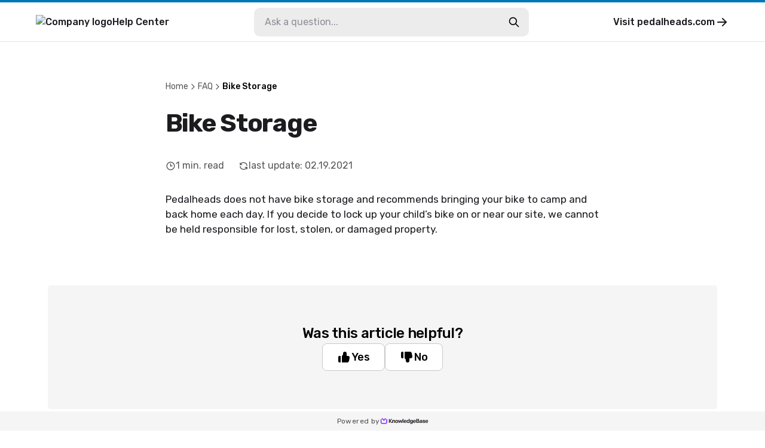

--- FILE ---
content_type: text/html
request_url: http://pedalheads.kb.help/bike-storage/
body_size: 13127
content:
<!DOCTYPE html><html lang="en-US"><head><meta charSet="utf-8"/><meta name="viewport" content="width=device-width"/><link rel="icon" href="https://cdn.livechat-static.com/api/file/kb/file/12519837/4cdfe502ec-73839e9aa1c564c90980.png" sizes="any"/><title>Bike Storage | Pedalheads Help Center</title><meta name="description" content="Pedalheads Help Center: Bike Storage"/><meta property="og:title" content="Bike Storage | Pedalheads Help Center"/><meta property="og:type" content="website"/><meta property="og:url" content="https://pedalheads.kb.help/bike-storage/"/><link rel="canonical" href="https://pedalheads.kb.help/bike-storage/"/><meta name="next-head-count" content="9"/><link rel="preconnect" href="https://fonts.googleapis.com"/><link rel="preconnect" href="https://fonts.gstatic.com" crossorigin="anonymous"/><link rel="preconnect" href="https://fonts.gstatic.com" crossorigin /><noscript data-n-css=""></noscript><script defer="" nomodule="" src="/_next/static/chunks/polyfills-78c92fac7aa8fdd8.js"></script><script src="/_next/static/chunks/webpack-880e48e2fc817058.js" defer=""></script><script src="/_next/static/chunks/framework-efd18f4d51f604cf.js" defer=""></script><script src="/_next/static/chunks/main-381489ec99e77ce6.js" defer=""></script><script src="/_next/static/chunks/pages/_app-322e7924f7fb0351.js" defer=""></script><script src="/_next/static/chunks/pages/%5BcontentSlug%5D-8e2fc17d40359c22.js" defer=""></script><script src="/_next/static/WzZOuSjokmDLVtKaYUhCh/_buildManifest.js" defer=""></script><script src="/_next/static/WzZOuSjokmDLVtKaYUhCh/_ssgManifest.js" defer=""></script><style data-styled="" data-styled-version="6.0.7">.gYARPx{flex-shrink:0;}/*!sc*/
data-styled.g2[id="sc-grXZZQ"]{content:"gYARPx,"}/*!sc*/
.dcDPhj{color:var(--color-link-primary);font-weight:500;font-size:18px;text-decoration:none;transition-duration:0.2s;}/*!sc*/
.dcDPhj:hover{color:var(--color-link-hover);text-decoration:underline;}/*!sc*/
data-styled.g3[id="sc-dkjKgF"]{content:"dcDPhj,"}/*!sc*/
.fZAEYx{position:relative;padding:10px 24px;background:transparent;border-radius:8px;border:1px solid var(--color-border-tertiary);cursor:pointer;transition-duration:0.2s;font-weight:500;font-size:18px;line-height:1.3;display:inline-flex;justify-content:center;align-items:center;gap:8px;color:var(--color-button-primary-text);background:var(--color-button-primary);}/*!sc*/
.fZAEYx:hover{background:var(--color-button-primary-hover);color:var(--color-button-primary-text-hover);text-decoration:none;}/*!sc*/
.fZAEYx:disabled{cursor:not-allowed;color:var(--color-button-primary-text);background:transparent;opacity:0.5;}/*!sc*/
@container (max-width: 540px){.fZAEYx{font-size:15px;}}/*!sc*/
data-styled.g5[id="sc-eDnVMP"]{content:"fZAEYx,"}/*!sc*/
.itagjd{display:inline-flex;}/*!sc*/
data-styled.g6[id="sc-jSwlEQ"]{content:"itagjd,"}/*!sc*/
.llQHzx{visibility:visible;display:flex;align-items:center;gap:6px;}/*!sc*/
data-styled.g7[id="sc-gKHVLF"]{content:"llQHzx,"}/*!sc*/
.qcAGv{display:flex;align-items:center;gap:8px;margin:3px;margin-left:0;font-size:16px;line-height:1.8;padding:12px;transition:all 0.2s ease-in-out;border:0;background:transparent;}/*!sc*/
.qcAGv:hover{color:#0077B7;opacity:0.7;background:transparent;}/*!sc*/
.qcAGv:disabled{border:none;opacity:0.6;}/*!sc*/
data-styled.g20[id="sc-fEyylQ"]{content:"qcAGv,"}/*!sc*/
.cxGKqD{display:flex;border-radius:10px;width:100%;height:48px;background:var(--color-bg-primary);}/*!sc*/
data-styled.g23[id="sc-dIEoRj"]{content:"cxGKqD,"}/*!sc*/
.gveZHv{flex-grow:1;min-width:0;margin:0 18px;margin-right:0;padding:0;border:none;font-size:16px;font-weight:400;color:var(--color-text-secondary);background:transparent;}/*!sc*/
.gveZHv::placeholder{color:var(--color-text-quaternary);}/*!sc*/
.gveZHv:focus{outline:none;}/*!sc*/
.gveZHv:disabled{cursor:not-allowed;color:var(--color-text-disabled);background:transparent;}/*!sc*/
data-styled.g24[id="sc-hHvkSs"]{content:"gveZHv,"}/*!sc*/
.gifYOL{font-size:14px;font-weight:400;color:var(--color-text-muted);}/*!sc*/
.gifYOL:last-child{color:var(--color-text-primary-darker);pointer-events:none;}/*!sc*/
.BQmWe{font-size:14px;font-weight:500;color:var(--color-text-muted);}/*!sc*/
.BQmWe:last-child{color:var(--color-text-primary-darker);pointer-events:none;}/*!sc*/
data-styled.g28[id="sc-bBbNsw"]{content:"gifYOL,BQmWe,"}/*!sc*/
.eAMTft{display:flex;align-items:center;gap:12px;color:var(--color-text-muted);white-space:nowrap;overflow:auto;padding-right:20px;-webkit-mask-image:linear-gradient(to right, black 90%, transparent 100%);}/*!sc*/
.eAMTft a:hover{color:var(--color-text-primary-darker);text-decoration:none;}/*!sc*/
@container (max-width: 540px){.eAMTft{gap:8px;}}/*!sc*/
data-styled.g29[id="sc-ivDvhZ"]{content:"eAMTft,"}/*!sc*/
.bVHbkG{display:flex;justify-content:center;align-self:center;width:80%;max-width:540px;margin:0 30px;margin-bottom:40px;border-top:1px solid var(--color-border-primary);}/*!sc*/
data-styled.g76[id="sc-hlDEJj"]{content:"bVHbkG,"}/*!sc*/
.clfvxg{padding:20px 5% 0;font-size:16px;font-weight:400;color:var(--color-text-primary-darker);text-decoration:none;text-align:center;transition:opacity 0.2s ease-in-out;}/*!sc*/
.clfvxg:hover{color:var(--color-text-primary-darker);opacity:0.7;text-decoration:none;}/*!sc*/
data-styled.g77[id="sc-eKQWOK"]{content:"clfvxg,"}/*!sc*/
.hghzLS{width:100%;height:32px;position:fixed;bottom:0;left:0;display:flex;justify-content:center;align-items:center;gap:8px;background:var(--color-bg-secondary);}/*!sc*/
data-styled.g78[id="sc-bTLJel"]{content:"hghzLS,"}/*!sc*/
.jBQPtA{color:var(--color-text-light);font-size:12px;letter-spacing:0.4px;font-weight:400;display:flex;align-items:center;gap:4px;height:100%;padding:0 20px;}/*!sc*/
.jBQPtA:hover{text-decoration:none;color:var(--color-text-quaternary);}/*!sc*/
data-styled.g79[id="sc-kIuKII"]{content:"jBQPtA,"}/*!sc*/
:root{--color-text-primary:#1b1b20;--color-text-primary-darker:#000000;--color-text-primary-lighter:#ffffff;--color-text-header:var(--color-text-primary);--color-text-feedback:#111111;--color-text-hover:var(--color-text-primary);--color-text-hover-alternate:#424d57;--color-text-secondary:#131317;--color-text-tertiary:#62626d;--color-text-quaternary:#8d8d95;--color-text-disabled:#595959;--color-text-muted:#57575c;--color-text-light:#4f4f4f;--color-text-figcaption:#999;--color-bg-primary:#ffffff;--color-bg-secondary:#f5f5f5;--color-bg-quaternary:#ececec;--color-bg-hover:#f6f6f7;--color-border-primary:#e2e2e4;--color-border-secondary:#cdcdcf;--color-border-tertiary:#c9c9cd;--color-border-muted:#ccc;--color-border-error:#ae0003;--color-border-image:#dde2e6;--color-error:#ae0003;--color-search-primary:#9146FF;--color-link-primary:#06f;--color-link-hover:#0059e1;--color-code-bg:#e8e8e8;--color-shadow-primary:rgba(19, 19, 23, 0.4);--color-shadow-secondary:rgba(19, 19, 23, 0.25);--color-shadow-tertiary:rgba(19, 19, 23, 0.14);--color-shadow-overlay:rgba(19, 19, 23, 0.7);--color-shadow-darkening:rgba(0, 0, 0, 0.2);--color-shadow-card:rgba(0, 0, 0, 0.1);--color-loader-primary:#1b1b20;--color-loader-secondary:#b9b9b9;--color-loader-skeleton:rgba(165, 165, 165, 0.1);--color-loader-skeleton-active:rgba(165, 165, 165, 0.3);--color-icon-primary:#1B1B20;--color-icon-accent:var(--color-primary-light);--color-border-loading:#a2a2a2;--color-button-primary:var(--color-bg-primary);--color-button-primary-hover:var(--color-text-primary);--color-button-primary-text:var(--color-text-primary-darker);--color-button-primary-text-hover:var(--color-text-primary-lighter);--color-button-border-loading:var(--color-border-loading);--color-button-with-light:#eee;--color-password-modal-bg:var(--color-link-hover);--color-password-modal-border:var(--color-link-hover);--color-password-modal-text:white;}/*!sc*/
body{margin:0;padding:0;}/*!sc*/
@media (max-width: 540px){body:has(#search-results){overflow:hidden;}}/*!sc*/
data-styled.g86[id="sc-global-fegfFg1"]{content:"sc-global-fegfFg1,"}/*!sc*/
:root body{background:#ffffff;}/*!sc*/
:root h1,:root h2,:root h3,:root h4,:root h5{font-family:inherit;}/*!sc*/
data-styled.g87[id="sc-global-ijKNhA1"]{content:"sc-global-ijKNhA1,"}/*!sc*/
.crfEfA{display:flex;justify-content:center;width:100%;flex:1;scroll-margin:16px;}/*!sc*/
data-styled.g98[id="sc-fHKCsJ"]{content:"crfEfA,"}/*!sc*/
.fKDQsI{background:var(--color-bg-quaternary);}/*!sc*/
data-styled.g99[id="sc-dujzCk"]{content:"fKDQsI,"}/*!sc*/
.bAwYeD{padding:64px 20px;margin-bottom:20px;width:100%;border-radius:5px;background:var(--color-bg-secondary);display:flex;flex-direction:column;align-items:center;gap:36px;}/*!sc*/
@container (max-width: 540px){.bAwYeD{gap:20px;padding:30px;}}/*!sc*/
data-styled.g110[id="sc-jGFknz"]{content:"bAwYeD,"}/*!sc*/
.ckqXSt{color:var(--color-text-primary-darker);text-align:center;font-size:24px;letter-spacing:-0.03em;font-weight:500;line-height:1.4;}/*!sc*/
@container (max-width: 540px){.ckqXSt{font-size:18px;}}/*!sc*/
data-styled.g111[id="sc-bPNYWC"]{content:"ckqXSt,"}/*!sc*/
.eJNqmy{display:flex;justify-content:center;flex-wrap:wrap;gap:24px;}/*!sc*/
@container (max-width: 540px){.eJNqmy{gap:16px;}.eJNqmy button{padding:6px 14px;font-size:14px;}.eJNqmy button svg{width:20px;height:20px;}}/*!sc*/
data-styled.g112[id="sc-fWYGfq"]{content:"eJNqmy,"}/*!sc*/
.hJSnNz{color:var(--color-text-primary);padding:64px 0;font-size:30px;word-break:break-word;width:727px;max-width:727px;margin:0 auto;}/*!sc*/
@container (max-width: 1024px){.hJSnNz{padding-top:20px;max-width:100%;}}/*!sc*/
@container (max-width: 1024px){.hJSnNz{padding-bottom:36px;}}/*!sc*/
data-styled.g113[id="sc-Fiojb"]{content:"hJSnNz,"}/*!sc*/
.gvDTgH{flex:1;}/*!sc*/
data-styled.g114[id="sc-jWoQCg"]{content:"gvDTgH,"}/*!sc*/
.eZzbZs{background:var(--color-text-header);-webkit-text-fill-color:transparent;-webkit-background-clip:text;margin:24px 0 32px;font-size:42px;line-height:1.3em;letter-spacing:-0.03em;font-weight:600;}/*!sc*/
@container (max-width: 1024px){.eZzbZs{font-size:34px;}}/*!sc*/
@container (max-width: 540px){.eZzbZs{font-size:22px;}}/*!sc*/
data-styled.g115[id="sc-eEyyFR"]{content:"eZzbZs,"}/*!sc*/
.jiTeER{display:flex;flex-wrap:wrap;margin-bottom:32px;}/*!sc*/
.jiTeER >:not(:last-child){padding-right:24px;}/*!sc*/
data-styled.g116[id="sc-fnhmGq"]{content:"jiTeER,"}/*!sc*/
.eJaKKN{display:flex;align-items:center;gap:4px;}/*!sc*/
@container (max-width: 540px){.eJaKKN svg{width:15px;height:15px;}}/*!sc*/
data-styled.g117[id="sc-lkMEiX"]{content:"eJaKKN,"}/*!sc*/
.gtXFko{color:var(--color-text-muted);font-size:16px;font-weight:400;white-space:nowrap;}/*!sc*/
@container (max-width: 1024px){.gtXFko{font-size:15px;}}/*!sc*/
@container (max-width: 540px){.gtXFko{font-size:13px;}}/*!sc*/
data-styled.g118[id="sc-jmxxdg"]{content:"gtXFko,"}/*!sc*/
.csJdHj{flex-shrink:0;}/*!sc*/
data-styled.g119[id="sc-dUHfgR"]{content:"csJdHj,"}/*!sc*/
.gKiLgh{flex-shrink:0;}/*!sc*/
data-styled.g120[id="sc-htehxa"]{content:"gKiLgh,"}/*!sc*/
.cafNvE{width:100%;font-size:17px;font-weight:400;}/*!sc*/
.cafNvE h1,.cafNvE h2,.cafNvE h3,.cafNvE h4,.cafNvE h5,.cafNvE h6{font-weight:500;line-height:1.3em;}/*!sc*/
.cafNvE strong,.cafNvE b{font-weight:500;}/*!sc*/
.cafNvE iframe{width:100%;height:auto;aspect-ratio:16/9;}/*!sc*/
.cafNvE img{max-width:100%;height:auto;border:1px solid var(--color-border-image);padding:4px;box-sizing:border-box;border-radius:2px;}/*!sc*/
.cafNvE table{max-width:100%;border-collapse:collapse;}/*!sc*/
.cafNvE li{margin-bottom:3px;}/*!sc*/
.cafNvE code:not([class*="language-"]){background-color:var(--color-code-bg);border-radius:3px;padding:0.1rem 0.2rem;font-family:Consolas,Monaco,"Andale Mono","Ubuntu Mono",monospace;font-weight:400;font-size:16px;}/*!sc*/
.cafNvE p code{font-size:16px;}/*!sc*/
.cafNvE pre[class*="language-"]{font-size:16px;border-radius:4px;}/*!sc*/
.cafNvE pre[class*="language-"] *{font-family:Consolas,Monaco,"Andale Mono","Ubuntu Mono",monospace;}/*!sc*/
.cafNvE details.mce-accordion{padding:8px;border-radius:4px;border:1px solid transparent;transition:border 0.3s ease-in-out;}/*!sc*/
.cafNvE details.mce-accordion summary{cursor:pointer;}/*!sc*/
.cafNvE details.mce-accordion[open]{border-color:var(--color-border-primary);padding-bottom:0;}/*!sc*/
.cafNvE details.mce-accordion:hover{border-color:var(--color-border-primary);}/*!sc*/
.cafNvE details.mce-accordion summary::marker{content:none;}/*!sc*/
.cafNvE details.mce-accordion summary::before{display:inline-block;content:"▶️";margin-right:6px;transition:transform 0.2s ease-in-out;}/*!sc*/
.cafNvE details.mce-accordion[open] summary::before{transform:rotate(90deg);}/*!sc*/
.cafNvE details.mce-accordion p{padding-left:18px;}/*!sc*/
.cafNvE figure{display:table;margin:1rem auto;}/*!sc*/
.cafNvE figure figcaption{color:var(--color-text-figcaption);display:block;margin-top:0.25rem;text-align:center;}/*!sc*/
.cafNvE hr{border-color:var(--color-border-muted);border-style:solid;border-width:1px 0 0 0;}/*!sc*/
.cafNvE table:not([cellpadding]) th,.cafNvE table:not([cellpadding]) td{padding:0.4rem;}/*!sc*/
.cafNvE table[border]:not([border="0"]):not([style*="border-width"]) th,.cafNvE table[border]:not([border="0"]):not([style*="border-width"]) td{border-width:1px;}/*!sc*/
.cafNvE table[border]:not([border="0"]):not([style*="border-style"]) th,.cafNvE table[border]:not([border="0"]):not([style*="border-style"]) td{border-style:solid;}/*!sc*/
.cafNvE table[border]:not([border="0"]):not([style*="border-color"]) th,.cafNvE table[border]:not([border="0"]):not([style*="border-color"]) td{border-color:var(--color-border-muted);}/*!sc*/
.cafNvE blockquote{border-left:2px solid var(--color-border-muted);margin-left:1.5rem;padding-left:1rem;}/*!sc*/
@container (max-width: 540px){.cafNvE{font-size:15px;}.cafNvE ul{padding-left:20px;}}/*!sc*/
data-styled.g121[id="sc-cbnPAL"]{content:"cafNvE,"}/*!sc*/
.kxJLTa{height:70px;border-bottom:1px solid var(--color-border-primary);border-top:4px solid #0077B7;}/*!sc*/
@container (max-width: 540px){.kxJLTa{border-top:0;height:auto;}}/*!sc*/
data-styled.g122[id="sc-hjbpFB"]{content:"kxJLTa,"}/*!sc*/
.jnoPEB{max-width:1440px;width:100%;height:100%;margin:0 auto;padding:0 60px;display:flex;align-items:center;justify-content:space-between;position:relative;}/*!sc*/
@container (max-width: 1024px){.jnoPEB{padding:0 32px;}}/*!sc*/
@container (max-width: 540px){.jnoPEB{flex-direction:column;align-items:flex-start;gap:16px;padding:20px;}}/*!sc*/
data-styled.g124[id="sc-fWzlon"]{content:"jnoPEB,"}/*!sc*/
.loNOte{display:flex;align-items:center;gap:16px;color:var(--color-text-primary);font-size:16px;font-weight:500;}/*!sc*/
.loNOte:hover{color:var(--color-text-primary);text-decoration:none;}/*!sc*/
data-styled.g125[id="sc-fHIGvW"]{content:"loNOte,"}/*!sc*/
.fiEEOb{max-height:30px;height:100%;}/*!sc*/
@container (max-width: 540px){.fiEEOb{max-height:24px;max-width:50%;}}/*!sc*/
data-styled.g126[id="sc-gzjWgB"]{content:"fiEEOb,"}/*!sc*/
.khSYrT{transition:transform 0.3s ease-in-out;}/*!sc*/
data-styled.g128[id="sc-fmHRPn"]{content:"khSYrT,"}/*!sc*/
.fAFNrV{display:flex;align-items:center;gap:4px;color:var(--color-text-primary);font-size:16px;font-weight:500;transition:opacity 0.2s ease-in-out;}/*!sc*/
.fAFNrV:hover{color:var(--color-text-primary);text-decoration:none;opacity:0.8;}/*!sc*/
.fAFNrV:hover .sc-fmHRPn{transform:scaleY(0.9) translateX(2px);}/*!sc*/
@container (max-width: 1024px){.fAFNrV{display:none;}}/*!sc*/
data-styled.g129[id="sc-eXRmWW"]{content:"fAFNrV,"}/*!sc*/
.epnZjd{position:relative;display:flex;flex:2;flex-direction:row-reverse;align-items:center;width:100%;max-width:500px;padding:0 20px;}/*!sc*/
@container (max-width: 1024px){.epnZjd{padding-right:0;}.epnZjd:has(input:checked){width:100%;height:100%;max-width:100%;background:var(--color-bg-primary);}}/*!sc*/
@container (max-width: 540px){.epnZjd{width:100%;padding:0;display:flex;}}/*!sc*/
data-styled.g130[id="sc-iFgQXl"]{content:"epnZjd,"}/*!sc*/
.frZNLY{container-type:inline-size;background:var(--color-bg-primary);min-height:100vh;}/*!sc*/
data-styled.g131[id="sc-iqqmeU"]{content:"frZNLY,"}/*!sc*/
.jeJczw{display:flex;flex-direction:column;width:100%;max-width:1180px;padding:0 30px;margin:0 auto;margin-bottom:40px;}/*!sc*/
@container (max-width: 540px){.jeJczw{padding:0 20px;}}/*!sc*/
data-styled.g132[id="sc-eVAmPc"]{content:"jeJczw,"}/*!sc*/
.llmkhf{line-height:1.5;}/*!sc*/
.llmkhf *{font-family:"","Rubik",-apple-system,"system-ui","Segoe UI","Helvetica Neue",Arial,sans-serif;box-sizing:border-box;-webkit-font-smoothing:antialiased;}/*!sc*/
data-styled.g139[id="sc-iJABxv"]{content:"llmkhf,"}/*!sc*/
</style><style data-href="https://fonts.googleapis.com/css2?family=Rubik:wght@300;400;500;700&display=swap">@font-face{font-family:'Rubik';font-style:normal;font-weight:300;font-display:swap;src:url(https://fonts.gstatic.com/l/font?kit=iJWZBXyIfDnIV5PNhY1KTN7Z-Yh-WYi1Uw&skey=cee854e66788286d&v=v31) format('woff')}@font-face{font-family:'Rubik';font-style:normal;font-weight:400;font-display:swap;src:url(https://fonts.gstatic.com/l/font?kit=iJWZBXyIfDnIV5PNhY1KTN7Z-Yh-B4i1Uw&skey=cee854e66788286d&v=v31) format('woff')}@font-face{font-family:'Rubik';font-style:normal;font-weight:500;font-display:swap;src:url(https://fonts.gstatic.com/l/font?kit=iJWZBXyIfDnIV5PNhY1KTN7Z-Yh-NYi1Uw&skey=cee854e66788286d&v=v31) format('woff')}@font-face{font-family:'Rubik';font-style:normal;font-weight:700;font-display:swap;src:url(https://fonts.gstatic.com/l/font?kit=iJWZBXyIfDnIV5PNhY1KTN7Z-Yh-4I-1Uw&skey=cee854e66788286d&v=v31) format('woff')}@font-face{font-family:'Rubik';font-style:normal;font-weight:300;font-display:swap;src:url(https://fonts.gstatic.com/s/rubik/v31/iJWKBXyIfDnIV7nErXyw023e1Ik.woff2) format('woff2');unicode-range:U+0600-06FF,U+0750-077F,U+0870-088E,U+0890-0891,U+0897-08E1,U+08E3-08FF,U+200C-200E,U+2010-2011,U+204F,U+2E41,U+FB50-FDFF,U+FE70-FE74,U+FE76-FEFC,U+102E0-102FB,U+10E60-10E7E,U+10EC2-10EC4,U+10EFC-10EFF,U+1EE00-1EE03,U+1EE05-1EE1F,U+1EE21-1EE22,U+1EE24,U+1EE27,U+1EE29-1EE32,U+1EE34-1EE37,U+1EE39,U+1EE3B,U+1EE42,U+1EE47,U+1EE49,U+1EE4B,U+1EE4D-1EE4F,U+1EE51-1EE52,U+1EE54,U+1EE57,U+1EE59,U+1EE5B,U+1EE5D,U+1EE5F,U+1EE61-1EE62,U+1EE64,U+1EE67-1EE6A,U+1EE6C-1EE72,U+1EE74-1EE77,U+1EE79-1EE7C,U+1EE7E,U+1EE80-1EE89,U+1EE8B-1EE9B,U+1EEA1-1EEA3,U+1EEA5-1EEA9,U+1EEAB-1EEBB,U+1EEF0-1EEF1}@font-face{font-family:'Rubik';font-style:normal;font-weight:300;font-display:swap;src:url(https://fonts.gstatic.com/s/rubik/v31/iJWKBXyIfDnIV7nMrXyw023e1Ik.woff2) format('woff2');unicode-range:U+0460-052F,U+1C80-1C8A,U+20B4,U+2DE0-2DFF,U+A640-A69F,U+FE2E-FE2F}@font-face{font-family:'Rubik';font-style:normal;font-weight:300;font-display:swap;src:url(https://fonts.gstatic.com/s/rubik/v31/iJWKBXyIfDnIV7nFrXyw023e1Ik.woff2) format('woff2');unicode-range:U+0301,U+0400-045F,U+0490-0491,U+04B0-04B1,U+2116}@font-face{font-family:'Rubik';font-style:normal;font-weight:300;font-display:swap;src:url(https://fonts.gstatic.com/s/rubik/v31/iJWKBXyIfDnIV7nDrXyw023e1Ik.woff2) format('woff2');unicode-range:U+0307-0308,U+0590-05FF,U+200C-2010,U+20AA,U+25CC,U+FB1D-FB4F}@font-face{font-family:'Rubik';font-style:normal;font-weight:300;font-display:swap;src:url(https://fonts.gstatic.com/s/rubik/v31/iJWKBXyIfDnIV7nPrXyw023e1Ik.woff2) format('woff2');unicode-range:U+0100-02BA,U+02BD-02C5,U+02C7-02CC,U+02CE-02D7,U+02DD-02FF,U+0304,U+0308,U+0329,U+1D00-1DBF,U+1E00-1E9F,U+1EF2-1EFF,U+2020,U+20A0-20AB,U+20AD-20C0,U+2113,U+2C60-2C7F,U+A720-A7FF}@font-face{font-family:'Rubik';font-style:normal;font-weight:300;font-display:swap;src:url(https://fonts.gstatic.com/s/rubik/v31/iJWKBXyIfDnIV7nBrXyw023e.woff2) format('woff2');unicode-range:U+0000-00FF,U+0131,U+0152-0153,U+02BB-02BC,U+02C6,U+02DA,U+02DC,U+0304,U+0308,U+0329,U+2000-206F,U+20AC,U+2122,U+2191,U+2193,U+2212,U+2215,U+FEFF,U+FFFD}@font-face{font-family:'Rubik';font-style:normal;font-weight:400;font-display:swap;src:url(https://fonts.gstatic.com/s/rubik/v31/iJWKBXyIfDnIV7nErXyw023e1Ik.woff2) format('woff2');unicode-range:U+0600-06FF,U+0750-077F,U+0870-088E,U+0890-0891,U+0897-08E1,U+08E3-08FF,U+200C-200E,U+2010-2011,U+204F,U+2E41,U+FB50-FDFF,U+FE70-FE74,U+FE76-FEFC,U+102E0-102FB,U+10E60-10E7E,U+10EC2-10EC4,U+10EFC-10EFF,U+1EE00-1EE03,U+1EE05-1EE1F,U+1EE21-1EE22,U+1EE24,U+1EE27,U+1EE29-1EE32,U+1EE34-1EE37,U+1EE39,U+1EE3B,U+1EE42,U+1EE47,U+1EE49,U+1EE4B,U+1EE4D-1EE4F,U+1EE51-1EE52,U+1EE54,U+1EE57,U+1EE59,U+1EE5B,U+1EE5D,U+1EE5F,U+1EE61-1EE62,U+1EE64,U+1EE67-1EE6A,U+1EE6C-1EE72,U+1EE74-1EE77,U+1EE79-1EE7C,U+1EE7E,U+1EE80-1EE89,U+1EE8B-1EE9B,U+1EEA1-1EEA3,U+1EEA5-1EEA9,U+1EEAB-1EEBB,U+1EEF0-1EEF1}@font-face{font-family:'Rubik';font-style:normal;font-weight:400;font-display:swap;src:url(https://fonts.gstatic.com/s/rubik/v31/iJWKBXyIfDnIV7nMrXyw023e1Ik.woff2) format('woff2');unicode-range:U+0460-052F,U+1C80-1C8A,U+20B4,U+2DE0-2DFF,U+A640-A69F,U+FE2E-FE2F}@font-face{font-family:'Rubik';font-style:normal;font-weight:400;font-display:swap;src:url(https://fonts.gstatic.com/s/rubik/v31/iJWKBXyIfDnIV7nFrXyw023e1Ik.woff2) format('woff2');unicode-range:U+0301,U+0400-045F,U+0490-0491,U+04B0-04B1,U+2116}@font-face{font-family:'Rubik';font-style:normal;font-weight:400;font-display:swap;src:url(https://fonts.gstatic.com/s/rubik/v31/iJWKBXyIfDnIV7nDrXyw023e1Ik.woff2) format('woff2');unicode-range:U+0307-0308,U+0590-05FF,U+200C-2010,U+20AA,U+25CC,U+FB1D-FB4F}@font-face{font-family:'Rubik';font-style:normal;font-weight:400;font-display:swap;src:url(https://fonts.gstatic.com/s/rubik/v31/iJWKBXyIfDnIV7nPrXyw023e1Ik.woff2) format('woff2');unicode-range:U+0100-02BA,U+02BD-02C5,U+02C7-02CC,U+02CE-02D7,U+02DD-02FF,U+0304,U+0308,U+0329,U+1D00-1DBF,U+1E00-1E9F,U+1EF2-1EFF,U+2020,U+20A0-20AB,U+20AD-20C0,U+2113,U+2C60-2C7F,U+A720-A7FF}@font-face{font-family:'Rubik';font-style:normal;font-weight:400;font-display:swap;src:url(https://fonts.gstatic.com/s/rubik/v31/iJWKBXyIfDnIV7nBrXyw023e.woff2) format('woff2');unicode-range:U+0000-00FF,U+0131,U+0152-0153,U+02BB-02BC,U+02C6,U+02DA,U+02DC,U+0304,U+0308,U+0329,U+2000-206F,U+20AC,U+2122,U+2191,U+2193,U+2212,U+2215,U+FEFF,U+FFFD}@font-face{font-family:'Rubik';font-style:normal;font-weight:500;font-display:swap;src:url(https://fonts.gstatic.com/s/rubik/v31/iJWKBXyIfDnIV7nErXyw023e1Ik.woff2) format('woff2');unicode-range:U+0600-06FF,U+0750-077F,U+0870-088E,U+0890-0891,U+0897-08E1,U+08E3-08FF,U+200C-200E,U+2010-2011,U+204F,U+2E41,U+FB50-FDFF,U+FE70-FE74,U+FE76-FEFC,U+102E0-102FB,U+10E60-10E7E,U+10EC2-10EC4,U+10EFC-10EFF,U+1EE00-1EE03,U+1EE05-1EE1F,U+1EE21-1EE22,U+1EE24,U+1EE27,U+1EE29-1EE32,U+1EE34-1EE37,U+1EE39,U+1EE3B,U+1EE42,U+1EE47,U+1EE49,U+1EE4B,U+1EE4D-1EE4F,U+1EE51-1EE52,U+1EE54,U+1EE57,U+1EE59,U+1EE5B,U+1EE5D,U+1EE5F,U+1EE61-1EE62,U+1EE64,U+1EE67-1EE6A,U+1EE6C-1EE72,U+1EE74-1EE77,U+1EE79-1EE7C,U+1EE7E,U+1EE80-1EE89,U+1EE8B-1EE9B,U+1EEA1-1EEA3,U+1EEA5-1EEA9,U+1EEAB-1EEBB,U+1EEF0-1EEF1}@font-face{font-family:'Rubik';font-style:normal;font-weight:500;font-display:swap;src:url(https://fonts.gstatic.com/s/rubik/v31/iJWKBXyIfDnIV7nMrXyw023e1Ik.woff2) format('woff2');unicode-range:U+0460-052F,U+1C80-1C8A,U+20B4,U+2DE0-2DFF,U+A640-A69F,U+FE2E-FE2F}@font-face{font-family:'Rubik';font-style:normal;font-weight:500;font-display:swap;src:url(https://fonts.gstatic.com/s/rubik/v31/iJWKBXyIfDnIV7nFrXyw023e1Ik.woff2) format('woff2');unicode-range:U+0301,U+0400-045F,U+0490-0491,U+04B0-04B1,U+2116}@font-face{font-family:'Rubik';font-style:normal;font-weight:500;font-display:swap;src:url(https://fonts.gstatic.com/s/rubik/v31/iJWKBXyIfDnIV7nDrXyw023e1Ik.woff2) format('woff2');unicode-range:U+0307-0308,U+0590-05FF,U+200C-2010,U+20AA,U+25CC,U+FB1D-FB4F}@font-face{font-family:'Rubik';font-style:normal;font-weight:500;font-display:swap;src:url(https://fonts.gstatic.com/s/rubik/v31/iJWKBXyIfDnIV7nPrXyw023e1Ik.woff2) format('woff2');unicode-range:U+0100-02BA,U+02BD-02C5,U+02C7-02CC,U+02CE-02D7,U+02DD-02FF,U+0304,U+0308,U+0329,U+1D00-1DBF,U+1E00-1E9F,U+1EF2-1EFF,U+2020,U+20A0-20AB,U+20AD-20C0,U+2113,U+2C60-2C7F,U+A720-A7FF}@font-face{font-family:'Rubik';font-style:normal;font-weight:500;font-display:swap;src:url(https://fonts.gstatic.com/s/rubik/v31/iJWKBXyIfDnIV7nBrXyw023e.woff2) format('woff2');unicode-range:U+0000-00FF,U+0131,U+0152-0153,U+02BB-02BC,U+02C6,U+02DA,U+02DC,U+0304,U+0308,U+0329,U+2000-206F,U+20AC,U+2122,U+2191,U+2193,U+2212,U+2215,U+FEFF,U+FFFD}@font-face{font-family:'Rubik';font-style:normal;font-weight:700;font-display:swap;src:url(https://fonts.gstatic.com/s/rubik/v31/iJWKBXyIfDnIV7nErXyw023e1Ik.woff2) format('woff2');unicode-range:U+0600-06FF,U+0750-077F,U+0870-088E,U+0890-0891,U+0897-08E1,U+08E3-08FF,U+200C-200E,U+2010-2011,U+204F,U+2E41,U+FB50-FDFF,U+FE70-FE74,U+FE76-FEFC,U+102E0-102FB,U+10E60-10E7E,U+10EC2-10EC4,U+10EFC-10EFF,U+1EE00-1EE03,U+1EE05-1EE1F,U+1EE21-1EE22,U+1EE24,U+1EE27,U+1EE29-1EE32,U+1EE34-1EE37,U+1EE39,U+1EE3B,U+1EE42,U+1EE47,U+1EE49,U+1EE4B,U+1EE4D-1EE4F,U+1EE51-1EE52,U+1EE54,U+1EE57,U+1EE59,U+1EE5B,U+1EE5D,U+1EE5F,U+1EE61-1EE62,U+1EE64,U+1EE67-1EE6A,U+1EE6C-1EE72,U+1EE74-1EE77,U+1EE79-1EE7C,U+1EE7E,U+1EE80-1EE89,U+1EE8B-1EE9B,U+1EEA1-1EEA3,U+1EEA5-1EEA9,U+1EEAB-1EEBB,U+1EEF0-1EEF1}@font-face{font-family:'Rubik';font-style:normal;font-weight:700;font-display:swap;src:url(https://fonts.gstatic.com/s/rubik/v31/iJWKBXyIfDnIV7nMrXyw023e1Ik.woff2) format('woff2');unicode-range:U+0460-052F,U+1C80-1C8A,U+20B4,U+2DE0-2DFF,U+A640-A69F,U+FE2E-FE2F}@font-face{font-family:'Rubik';font-style:normal;font-weight:700;font-display:swap;src:url(https://fonts.gstatic.com/s/rubik/v31/iJWKBXyIfDnIV7nFrXyw023e1Ik.woff2) format('woff2');unicode-range:U+0301,U+0400-045F,U+0490-0491,U+04B0-04B1,U+2116}@font-face{font-family:'Rubik';font-style:normal;font-weight:700;font-display:swap;src:url(https://fonts.gstatic.com/s/rubik/v31/iJWKBXyIfDnIV7nDrXyw023e1Ik.woff2) format('woff2');unicode-range:U+0307-0308,U+0590-05FF,U+200C-2010,U+20AA,U+25CC,U+FB1D-FB4F}@font-face{font-family:'Rubik';font-style:normal;font-weight:700;font-display:swap;src:url(https://fonts.gstatic.com/s/rubik/v31/iJWKBXyIfDnIV7nPrXyw023e1Ik.woff2) format('woff2');unicode-range:U+0100-02BA,U+02BD-02C5,U+02C7-02CC,U+02CE-02D7,U+02DD-02FF,U+0304,U+0308,U+0329,U+1D00-1DBF,U+1E00-1E9F,U+1EF2-1EFF,U+2020,U+20A0-20AB,U+20AD-20C0,U+2113,U+2C60-2C7F,U+A720-A7FF}@font-face{font-family:'Rubik';font-style:normal;font-weight:700;font-display:swap;src:url(https://fonts.gstatic.com/s/rubik/v31/iJWKBXyIfDnIV7nBrXyw023e.woff2) format('woff2');unicode-range:U+0000-00FF,U+0131,U+0152-0153,U+02BB-02BC,U+02C6,U+02DA,U+02DC,U+0304,U+0308,U+0329,U+2000-206F,U+20AC,U+2122,U+2191,U+2193,U+2212,U+2215,U+FEFF,U+FFFD}</style></head><body><div id="__next"><div class="sc-iJABxv llmkhf"><div class="sc-iqqmeU frZNLY"><div class="sc-hjbpFB kxJLTa"><header class="sc-fWzlon jnoPEB"><a class="sc-dkjKgF dcDPhj sc-fHIGvW loNOte" href="/"><img src="https://cdn.livechat-static.com/api/file/kb/file/12519837/6351a631ef-8774b4484f716c6d9045.jpeg" alt="Company logo" class="sc-gzjWgB fiEEOb"/>Help Center</a><div class="sc-iFgQXl epnZjd"><form id="header-search" class="sc-fHKCsJ crfEfA"><div class="sc-dIEoRj cxGKqD sc-dujzCk fKDQsI"><input id="b28b0020-9342-4106-bbd9-e4b76d226870" placeholder="Ask a question..." class="sc-hHvkSs gveZHv" value=""/><button type="submit" aria-label="search-button" class="sc-eDnVMP fZAEYx sc-fEyylQ qcAGv"><div class="sc-gKHVLF llQHzx"><svg xmlns="http://www.w3.org/2000/svg" width="20" height="20" viewBox="0 0 24 24" fill="none" stroke="currentColor" stroke-width="2" stroke-linecap="round" stroke-linejoin="round" class="tabler-icon tabler-icon-search"><path d="M10 10m-7 0a7 7 0 1 0 14 0a7 7 0 1 0 -14 0"></path><path d="M21 21l-6 -6"></path></svg></div></button></div></form></div><a target="_blank" class="sc-dkjKgF dcDPhj sc-eXRmWW fAFNrV" href="https://pedalheads.com">Visit<!-- --> <!-- -->pedalheads.com<!-- --> <svg xmlns="http://www.w3.org/2000/svg" width="24" height="24" viewBox="0 0 24 24" fill="none" stroke="currentColor" stroke-width="2" stroke-linecap="round" stroke-linejoin="round" class="sc-fmHRPn khSYrT"><path d="M5 12l14 0"></path><path d="M13 18l6 -6"></path><path d="M13 6l6 6"></path></svg></a></header></div><div class="sc-eVAmPc jeJczw"><div class="sc-Fiojb hJSnNz"><main class="sc-jWoQCg gvDTgH"><nav class="sc-ivDvhZ eAMTft"><a class="sc-dkjKgF dcDPhj sc-bBbNsw gifYOL" href="/">Home</a><svg xmlns="http://www.w3.org/2000/svg" width="16" height="16" viewBox="0 0 24 24" fill="none" stroke="currentColor" stroke-width="2" stroke-linecap="round" stroke-linejoin="round" class="sc-grXZZQ gYARPx"><path d="M9 6l6 6l-6 6"></path></svg><a class="sc-dkjKgF dcDPhj sc-bBbNsw gifYOL" href="/faq/">FAQ</a><svg xmlns="http://www.w3.org/2000/svg" width="16" height="16" viewBox="0 0 24 24" fill="none" stroke="currentColor" stroke-width="2" stroke-linecap="round" stroke-linejoin="round" class="sc-grXZZQ gYARPx"><path d="M9 6l6 6l-6 6"></path></svg><span class="sc-bBbNsw BQmWe">Bike Storage</span></nav><h1 class="sc-eEyyFR eZzbZs">Bike Storage</h1><div class="sc-fnhmGq jiTeER"><span class="sc-lkMEiX eJaKKN"><svg xmlns="http://www.w3.org/2000/svg" width="17" height="17" viewBox="0 0 24 24" fill="none" stroke="var(--color-text-muted)" stroke-width="2" stroke-linecap="round" stroke-linejoin="round" class="sc-dUHfgR csJdHj"><path d="M12 12m-9 0a9 9 0 1 0 18 0a9 9 0 1 0 -18 0"></path><path d="M12 12h3.5"></path><path d="M12 7v5"></path></svg><span class="sc-jmxxdg gtXFko">1<!-- --> <!-- -->min. read</span></span><span class="sc-lkMEiX eJaKKN"><svg xmlns="http://www.w3.org/2000/svg" width="17" height="17" viewBox="0 0 24 24" fill="none" stroke="var(--color-text-muted)" stroke-width="2" stroke-linecap="round" stroke-linejoin="round" class="sc-htehxa gKiLgh"><path d="M20 11a8.1 8.1 0 0 0 -15.5 -2m-.5 -4v4h4"></path><path d="M4 13a8.1 8.1 0 0 0 15.5 2m.5 4v-4h-4"></path></svg><span class="sc-jmxxdg gtXFko">last update<!-- -->: <!-- -->02.19.2021</span></span></div><article class="sc-cbnPAL cafNvE"><p>Pedalheads does not have bike storage and recommends bringing your bike to camp and back home each day. If you decide to lock up your child’s bike on or near our site, we cannot be held responsible for lost, stolen, or damaged property.&nbsp;</p>
</article></main></div><div class="sc-jGFknz bAwYeD"><span class="sc-bPNYWC ckqXSt">Was this article helpful?</span><div class="sc-fWYGfq eJNqmy"><button class="sc-eDnVMP fZAEYx"><div class="sc-gKHVLF llQHzx"><div class="sc-jSwlEQ itagjd"><svg xmlns="http://www.w3.org/2000/svg" width="24" height="24" viewBox="0 0 24 24" fill="none" stroke="currentColor" stroke-width="2" stroke-linecap="round" stroke-linejoin="round" class="tabler-icon tabler-icon-thumb-up-filled"><path d="M13 3a3 3 0 0 1 2.995 2.824l.005 .176v4h2a3 3 0 0 1 2.98 2.65l.015 .174l.005 .176l-.02 .196l-1.006 5.032c-.381 1.626 -1.502 2.796 -2.81 2.78l-.164 -.008h-8a1 1 0 0 1 -.993 -.883l-.007 -.117l.001 -9.536a1 1 0 0 1 .5 -.865a2.998 2.998 0 0 0 1.492 -2.397l.007 -.202v-1a3 3 0 0 1 3 -3z" fill="currentColor" stroke-width="0"></path><path d="M5 10a1 1 0 0 1 .993 .883l.007 .117v9a1 1 0 0 1 -.883 .993l-.117 .007h-1a2 2 0 0 1 -1.995 -1.85l-.005 -.15v-7a2 2 0 0 1 1.85 -1.995l.15 -.005h1z" fill="currentColor" stroke-width="0"></path></svg></div>Yes</div></button><button class="sc-eDnVMP fZAEYx"><div class="sc-gKHVLF llQHzx"><div class="sc-jSwlEQ itagjd"><svg xmlns="http://www.w3.org/2000/svg" width="24" height="24" viewBox="0 0 24 24" fill="none" stroke="currentColor" stroke-width="2" stroke-linecap="round" stroke-linejoin="round" class="tabler-icon tabler-icon-thumb-down-filled"><path d="M13 21.008a3 3 0 0 0 2.995 -2.823l.005 -.177v-4h2a3 3 0 0 0 2.98 -2.65l.015 -.173l.005 -.177l-.02 -.196l-1.006 -5.032c-.381 -1.625 -1.502 -2.796 -2.81 -2.78l-.164 .008h-8a1 1 0 0 0 -.993 .884l-.007 .116l.001 9.536a1 1 0 0 0 .5 .866a2.998 2.998 0 0 1 1.492 2.396l.007 .202v1a3 3 0 0 0 3 3z" fill="currentColor" stroke-width="0"></path><path d="M5 14.008a1 1 0 0 0 .993 -.883l.007 -.117v-9a1 1 0 0 0 -.883 -.993l-.117 -.007h-1a2 2 0 0 0 -1.995 1.852l-.005 .15v7a2 2 0 0 0 1.85 1.994l.15 .005h1z" fill="currentColor" stroke-width="0"></path></svg></div>No</div></button></div></div><div class="sc-hlDEJj bVHbkG"><a target="_blank" class="sc-dkjKgF dcDPhj sc-eKQWOK clfvxg" href="https://pedalheads.com">Find a program today!</a></div></div><footer class="sc-bTLJel hghzLS"><a target="_blank" class="sc-dkjKgF dcDPhj sc-kIuKII jBQPtA" href="https://www.knowledgebase.com/?utm_source=help-center&amp;utm_medium=referral&amp;utm_campaign=https%3A%2F%2Fpedalheads.kb.help%2F">Powered by<svg width="81" height="10" viewBox="0 0 83 10" fill="none" xmlns="http://www.w3.org/2000/svg"><g id="KnowledgeBase Logo"><g id="Wordmark"><path id="Vector" d="M15.0713 8.15156H16.4313V4.82013L18.8899 8.15156H20.4999L17.867 4.72299L20.4141 1.35156H18.8313L16.4313 4.61585V1.35156H15.0713V8.15156Z" fill="var(--color-icon-primary)"></path><path id="Vector_2" d="M20.874 8.15152H22.194V5.16009C22.194 4.48009 22.574 4.13009 23.1655 4.13009C23.8069 4.13009 24.0883 4.54723 24.0883 5.13009V8.15152H25.4097V4.91723C25.4097 3.70295 24.7197 2.98438 23.6226 2.98438C22.9083 2.98438 22.3883 3.2358 22.1369 3.69866V3.10009H20.874V8.15152Z" fill="var(--color-icon-primary)"></path><path id="Vector_3" d="M28.3883 8.26862C29.904 8.26862 30.7683 7.2772 30.7683 5.98291V5.26862C30.7683 3.98291 29.9112 2.98291 28.3883 2.98291C26.8654 2.98291 26.0083 3.97291 26.0083 5.26862V5.98291C26.0083 7.2772 26.8726 8.26862 28.3883 8.26862ZM29.4869 6.07291C29.4869 6.73291 29.1369 7.22862 28.3883 7.22862C27.6397 7.22862 27.2912 6.73291 27.2912 6.07291V5.17862C27.2912 4.51862 27.6412 4.02291 28.3883 4.02291C29.1354 4.02291 29.4869 4.51862 29.4869 5.17862V6.07291Z" fill="var(--color-icon-primary)"></path><path id="Vector_4" d="M38.164 3.1001H36.8783L36.1426 6.4901L35.114 3.1001H33.9083L32.8783 6.4901L32.1412 3.1001H30.8555L32.1669 8.15153H33.4012L34.5083 4.67438L35.6155 8.15153H36.8498L38.164 3.1001Z" fill="var(--color-icon-primary)"></path><path id="Vector_5" d="M38.5913 8.15149H39.9127V1.06006H38.5913V8.15149Z" fill="var(--color-icon-primary)"></path><path id="Vector_6" d="M42.9457 8.26866C44.0628 8.26866 44.9671 7.59866 45.1414 6.6758H43.9857C43.8585 7.02438 43.51 7.3158 42.9457 7.3158C42.1785 7.3158 41.8771 6.80152 41.8771 6.20866V6.08295H45.18V5.19866C45.18 3.98438 44.4228 2.98438 42.9271 2.98438C41.4314 2.98438 40.5942 3.9558 40.5942 5.32438V6.01438C40.5942 7.42866 41.5171 8.26866 42.9457 8.26866ZM41.8771 5.10152C41.8771 4.42152 42.1628 3.9158 42.9271 3.9158C43.6414 3.9158 43.9657 4.39295 43.9657 5.02438V5.15009H41.8771V5.10152Z" fill="var(--color-icon-primary)"></path><path id="Vector_7" d="M47.7297 8.26863C48.4583 8.26863 48.9725 7.93863 49.2254 7.55434V8.15577H50.4883V1.06006H49.1668V3.64434C48.8811 3.26577 48.3897 2.98434 47.7197 2.98434C46.3597 2.98434 45.6025 3.99434 45.6025 5.20863V6.04434C45.6025 7.23863 46.3697 8.26863 47.7297 8.26863ZM48.0497 7.20006C47.2825 7.20006 46.924 6.65577 46.924 5.98577V5.27149C46.924 4.5572 47.3125 4.0572 48.0597 4.0572C48.6625 4.0572 49.1668 4.48577 49.1668 5.25149V5.98577C49.1668 6.69434 48.7211 7.20006 48.0497 7.20006Z" fill="var(--color-icon-primary)"></path><path id="Vector_8" d="M53.5697 9.9587C54.9783 9.9587 55.9883 9.12298 55.9883 8.04584V3.10013H54.7254V3.71441C54.5511 3.37441 54.0111 2.98584 53.2297 2.98584C51.8497 2.98584 51.1411 3.95727 51.1411 5.08298V5.82155C51.1411 6.9287 51.8554 7.92013 53.2197 7.92013C53.8711 7.92013 54.454 7.58013 54.6668 7.23013V8.02727C54.6668 8.59013 54.2383 8.96013 53.5697 8.96013C53.0554 8.96013 52.6568 8.80441 52.4811 8.45441H51.1954C51.404 9.40584 52.384 9.9587 53.5697 9.9587ZM53.5311 6.85727C52.8168 6.85727 52.4525 6.39013 52.4525 5.75013V5.17013C52.4525 4.48013 52.8311 4.04298 53.5697 4.04298C54.2011 4.04298 54.6668 4.49013 54.6668 5.17013V5.75298C54.6668 6.46155 54.1525 6.85727 53.5311 6.85727Z" fill="var(--color-icon-primary)"></path><path id="Vector_9" d="M58.9926 8.26866C60.1097 8.26866 61.014 7.59866 61.1883 6.6758H60.0326C59.9054 7.02438 59.5569 7.3158 58.9926 7.3158C58.2254 7.3158 57.924 6.80152 57.924 6.20866V6.08295H61.2269V5.19866C61.2269 3.98438 60.4697 2.98438 58.974 2.98438C57.4783 2.98438 56.6426 3.9558 56.6426 5.32438V6.01438C56.6426 7.42866 57.564 8.26866 58.9926 8.26866ZM57.9283 5.10152C57.9283 4.42152 58.214 3.9158 58.9783 3.9158C59.6926 3.9158 60.0169 4.39295 60.0169 5.02438V5.15009H57.9283V5.10152Z" fill="var(--color-icon-primary)"></path><path id="Vector_10" d="M61.9697 8.15153H65.0712C66.4297 8.15153 67.3726 7.37438 67.3726 6.23867C67.3726 5.31581 66.8097 4.78153 66.1097 4.63581C66.3835 4.47827 66.6084 4.24815 66.7597 3.97085C66.9109 3.69355 66.9826 3.37986 66.9669 3.06438C66.9669 2.04438 66.2183 1.3501 65.024 1.3501H61.9697V8.15153ZM63.2912 7.08295V5.22581H64.9912C65.6326 5.22581 66.0112 5.58581 66.0112 6.14867C66.0112 6.71153 65.6512 7.08153 65.0012 7.08153L63.2912 7.08295ZM63.2912 4.16867V2.4201H64.7097C65.2726 2.4201 65.6026 2.7501 65.6026 3.26581C65.6026 3.78153 65.2926 4.16867 64.7197 4.16867H63.2912Z" fill="var(--color-icon-primary)"></path><path id="Vector_11" d="M69.5856 8.26866C70.1685 8.26866 70.8099 8.0258 71.0427 7.6858V8.15152H72.3156V4.92723C72.3156 3.75152 71.4585 2.98438 70.1885 2.98438C69.0999 2.98438 68.3142 3.50866 68.0227 4.49009H69.2456C69.3885 4.21723 69.6642 4.01295 70.1199 4.01295C70.6642 4.01295 70.9942 4.36295 70.9942 4.83009V5.51866C70.6274 5.23263 70.1735 5.08133 69.7085 5.09009C68.4942 5.09009 67.6685 5.5958 67.6685 6.69295C67.6727 7.6758 68.4499 8.26866 69.5856 8.26866ZM69.9285 7.39438C69.3756 7.39438 68.957 7.12152 68.957 6.6558C68.957 6.19009 69.3456 5.94152 69.9685 5.94152C70.5599 5.94152 70.997 6.20295 70.997 6.6558C70.997 7.10866 70.5085 7.39438 69.9285 7.39438Z" fill="var(--color-icon-primary)"></path><path id="Vector_12" d="M75.1025 8.26881C76.3554 8.26881 77.2882 7.55452 77.2882 6.57881C77.2882 5.86452 76.9097 5.47023 76.1611 5.29309L74.6268 4.91452C74.3639 4.85595 74.2382 4.74023 74.2382 4.48595C74.2382 4.12595 74.5239 3.93166 75.0639 3.93166C75.6468 3.93166 75.8897 4.20452 75.8897 4.59309V4.68023H77.0454V4.60166C77.0454 3.60166 76.2582 2.99023 75.0454 2.99023C73.8325 2.99023 73.0054 3.56166 73.0054 4.60166C73.0054 5.37023 73.4039 5.75881 74.1611 5.93309L75.6582 6.27309C75.9439 6.34166 76.0754 6.48738 76.0754 6.73023C76.0754 7.11881 75.6668 7.34166 75.1139 7.34166C74.4925 7.34166 74.0939 7.07881 74.0939 6.64166V6.57166H72.9282V6.65881C72.9282 7.73452 73.8196 8.26881 75.1025 8.26881Z" fill="var(--color-icon-primary)"></path><path id="Vector_13" d="M79.9999 8.26866C81.1171 8.26866 82.0213 7.59866 82.1956 6.6758H81.0399C80.9128 7.02438 80.5642 7.3158 79.9999 7.3158C79.2328 7.3158 78.9313 6.80152 78.9313 6.20866V6.08295H82.2342V5.19866C82.2342 3.98438 81.4771 2.98438 79.9813 2.98438C78.4856 2.98438 77.6499 3.9558 77.6499 5.32438V6.01438C77.6499 7.42866 78.5728 8.26866 79.9999 8.26866ZM78.9285 5.10152C78.9285 4.42152 79.2142 3.9158 79.9785 3.9158C80.6928 3.9158 81.0171 4.39295 81.0171 5.02438V5.15009H78.9285V5.10152Z" fill="var(--color-icon-primary)"></path></g><g id="Mark"><path id="Vector_14" d="M10.3571 1.91429V0H10.2656C8.67279 0.0642857 7.35708 1.10143 6.54565 1.91143L6.49993 1.95571L6.45422 1.91143C5.64279 1.10143 4.32707 0.0642857 2.73422 0H2.64279V1.91429H0.785645V5.20857C0.785645 6.00857 0.81993 6.81 0.871359 7.46143C0.924518 8.09426 1.20257 8.68713 1.65515 9.13264C2.10773 9.57814 2.70491 9.84682 3.3385 9.89C4.35707 9.96286 5.4285 10 6.49993 10C7.57136 10 8.64279 9.96286 9.66279 9.89143C10.2961 9.84792 10.893 9.5791 11.3453 9.13362C11.7975 8.68815 12.0754 8.09546 12.1285 7.46286C12.1799 6.81143 12.2099 6.01 12.2142 5.21V1.91429H10.3571ZM10.3571 5.20857C10.3571 5.96 10.3256 6.71 10.2771 7.31286C10.2599 7.50277 10.1749 7.68015 10.0378 7.81261C9.90058 7.94506 9.72033 8.02375 9.52993 8.03429C7.51279 8.17286 5.48851 8.17286 3.47136 8.03429C3.28081 8.02379 3.10038 7.94515 2.96297 7.81272C2.82556 7.68029 2.74032 7.50289 2.72279 7.31286C2.67422 6.71429 2.64279 5.96 2.64279 5.20857V1.91429C3.99136 1.97143 5.32279 3.40714 5.72708 3.97286L6.49993 5.04714L7.27279 3.97286C7.67708 3.40143 9.00993 1.97286 10.3571 1.91429V5.20857Z" fill="#9146FF"></path></g></g></svg></a></footer></div></div></div><script id="__NEXT_DATA__" type="application/json">{"props":{"pageProps":{"article":{"content":"\u003cp\u003ePedalheads does not have bike storage and recommends bringing your bike to camp and back home each day. If you decide to lock up your child’s bike on or near our site, we cannot be held responsible for lost, stolen, or damaged property.\u0026nbsp;\u003c/p\u003e\n","slug":"bike-storage","plainText":"Pedalheads does not have bike storage and recommends bringing your bike to camp and back home each day. If you decide to lock up your child’s bike on or near our site, we cannot be held responsible for lost, stolen, or damaged property. ","title":"Bike Storage","id":"63cff25d7db53f068df7c16f","topicId":"63cff25c7db53f068df7c14c","updatedAt":1613692953505,"seo":{"metaTitle":null,"metaDescription":null,"indexingEnabled":true}},"customization":{"host":"pedalheads.kb.help","language":"en-US","customDomain":null,"headerBackgroundColor":"#0077B7","headerTextColor":"#FFFFFF","logo":"https://cdn.livechat-static.com/api/file/kb/file/12519837/6351a631ef-8774b4484f716c6d9045.jpeg","headline":null,"homepage":"https://pedalheads.com","company":"Pedalheads","faviconUrl":"https://cdn.livechat-static.com/api/file/kb/file/12519837/4cdfe502ec-73839e9aa1c564c90980.png","socialMediaImage":null,"customLink":"https://pedalheads.com","customLinkLabel":"Find a program today!","disableIndexing":false,"backgroundImage":null,"backgroundImageDarkening":false,"overriddenBaseURL":null,"hidePoweredByKnowledgeBaseFooter":false,"enableMostPopularArticles":true,"enableQuickAnswer":true,"integrations":{"googleTrackingPixel":null,"metaTrackingPixel":null,"googleAnalyticsTrackingId":"G-TCLRF3ZXS5"},"seo":{"metaTitle":null,"metaDescription":null,"indexingEnabled":true},"customStyles":{}},"articleTopic":{"id":"63cff25c7db53f068df7c14c","name":"FAQ","slug":"faq","articles":[{"id":"63cff25d7db53f068df7c14e","slug":"lost-found","title":"Lost \u0026 Found"},{"id":"63cff25d7db53f068df7c14f","slug":"child-registered-in-the-wrong-level","title":"Child Registered in the Wrong Level"},{"id":"63cff25d7db53f068df7c150","slug":"make-changes-to-a-registration","title":"Make Changes to a Registration"},{"id":"63cff25d7db53f068df7c151","slug":"clarification-on-age-requirements","title":"Clarification on Age Requirements"},{"id":"63cff25d7db53f068df7c152","slug":"junior-instructors-volunteers","title":"Junior Instructors (Volunteers)"},{"id":"63cff25d7db53f068df7c153","slug":"funding-for-camp","title":"Funding for Camp"},{"id":"63cff25d7db53f068df7c154","slug":"tbd-locations","title":"TBD Locations"},{"id":"63cff25d7db53f068df7c155","slug":"credit-amount-on-profile","title":"Credit Amount on Profile"},{"id":"63cff25d7db53f068df7c156","slug":"our-commitment-to-equity-diversity-and-inclusion","title":"Our Commitment to Equity, Diversity, and Inclusion"},{"id":"63cff25d7db53f068df7c157","slug":"how-to-proceed-with-third-party-funding","title":"How to Proceed with Third Party Funding"},{"id":"63cff25d7db53f068df7c158","slug":"what-if-my-camplesson-falls-on-a-holiday","title":"What if my camp/lesson falls on a Holiday?"},{"id":"63cff25d7db53f068df7c159","slug":"organizations-we-work-with","title":"Organizations We Work With"},{"id":"63cff25d7db53f068df7c15a","slug":"how-to-update-my-childs-information","title":"How to Update My Child's Information"},{"id":"63cff25d7db53f068df7c15b","slug":"can-i-leave-my-bike-on-site","title":"Can I leave my Bike on site?"},{"id":"63cff25d7db53f068df7c160","slug":"what-is-the-level-3-off-site-ride","title":"What is the Level 3 off-site ride?"},{"id":"63cff25d7db53f068df7c163","slug":"choosing-a-level","title":"Choosing a Level"},{"id":"63cff25d7db53f068df7c169","slug":"inclusivity-at-camp","title":"Inclusivity at Camp"},{"id":"63cff25d7db53f068df7c16a","slug":"what-bike-to-bring-to-camp","title":"What bike to bring to camp"},{"id":"63cff25d7db53f068df7c16b","slug":"trail-riding-meeting-spots","title":"Trail Riding Meeting Spots"},{"id":"63cff25d7db53f068df7c16c","slug":"registering-two-half-day-camps","title":"Registering Two Half-Day Camps"},{"id":"63cff25d7db53f068df7c16e","slug":"class-request-with-a-friend","title":"Class Request with a Friend"},{"id":"63cff25d7db53f068df7c16f","slug":"bike-storage","title":"Bike Storage"},{"id":"63cff25d7db53f068df7c170","slug":"west-vancouver-pool","title":"West Vancouver Pool "},{"id":"63cff25d7db53f068df7c173","slug":"should-i-take-the-training-wheels-off-my-childs-bike-before-camp-starts","title":"Should I take the training wheels off my child's bike before camp starts?"},{"id":"63cff25d7db53f068df7c174","slug":"when-will-my-child-have-their-training-wheels-off","title":"When will my child have their training wheels off?"},{"id":"63cff25d7db53f068df7c176","slug":"how-do-i-know-what-level-to-register-my-child-in","title":"How do I know what level to register my child in?"},{"id":"63cff25d7db53f068df7c17a","slug":"before-care-and-after-care","title":"Before Care and After Care"},{"id":"63cff25d7db53f068df7c184","slug":"changing-room-availability","title":"Changing Room Availability"},{"id":"63cff25d7db53f068df7c185","slug":"instructor-request","title":"Instructor Request"},{"id":"63cff25d7db53f068df7c186","slug":"general-camp-schedule","title":"General Camp Schedule"},{"id":"63cff25d7db53f068df7c188","slug":"viewing-on-the-pool-decks","title":"Viewing on the Pool Decks"},{"id":"63cff25d7db53f068df7c18b","slug":"pool-temperatures","title":"Pool Temperatures"},{"id":"63cff25d7db53f068df7c18c","slug":"multi-child-or-sibling-discounts","title":"Multi-Child or Sibling Discounts"},{"id":"63cff25d7db53f068df7c190","slug":"how-can-i-help-my-child-achieve-success","title":"How can I help my child achieve success?"},{"id":"63cff25d7db53f068df7c192","slug":"how-to-update-my-account-information","title":"How to Update My Account Information"},{"id":"63cff25d7db53f068df7c19b","slug":"pedalheads-swim-facilities","title":"Pedalheads Swim Facilities"},{"id":"63cff25d7db53f068df7c187","slug":"rain-or-shine-camps","title":"Rain or Shine Camps"},{"id":"63cff25d7db53f068df7c19c","slug":"joining-our-team","title":"Joining our Team!"},{"id":"63cff25d7db53f068df7c19e","slug":"medications-and-allergies","title":"Medications and Allergies"},{"id":"63cff25d7db53f068df7c1a0","slug":"clothing-tips","title":"Clothing Tips"},{"id":"63cff25d7db53f068df7c1a2","slug":"who-to-call","title":"Who To Call"},{"id":"63cff25d7db53f068df7c1a3","slug":"how-do-you-determine-if-a-child-is-ready-to-ride-on-the-road","title":"How do you determine if a child is ready to ride on the road?"},{"id":"63cff25d7db53f068df7c1a5","slug":"will-my-child-learn-to-ride-in-one-week","title":"Will my child learn to ride in one week?"},{"id":"63cff25d7db53f068df7c1a6","slug":"credit-expiry","title":"Credit Expiry"},{"id":"63cff25d7db53f068df7c1a8","slug":"tax-receipts-invoices","title":"Tax Receipts / Invoices"},{"id":"63cff25d7db53f068df7c1a9","slug":"washroom-facilities","title":"Washroom Facilities"},{"id":"63cff25d7db53f068df7c1aa","slug":"criminal-record-checks-vulnerable-sector-screening-vss","title":"Criminal Record Checks – Vulnerable Sector Screening (VSS)"},{"id":"63cff25d7db53f068df7c1ab","slug":"notification-list-waitlist","title":"Notification List (Waitlist)"},{"id":"63cff25d7db53f068df7c1ac","slug":"private-lessons","title":"Private Lessons"},{"id":"63cff25d7db53f068df7c1ae","slug":"swim-diapers","title":"Swim Diapers"},{"id":"63cff25d7db53f068df7c1af","slug":"covid-19-health-and-safety","title":"COVID-19 Health and Safety"},{"id":"63cff25d7db53f068df7c1b1","slug":"booking-semi-private-lessons","title":"Booking Semi-Private lessons"},{"id":"63cff25d7db53f068df7c1b2","slug":"missed-days-of-camp","title":"Missed days of camp"},{"id":"63cff25d7db53f068df7c1b3","slug":"using-the-credit-on-your-account","title":"Using the Credit on your Account"},{"id":"63cff25d7db53f068df7c1ba","slug":"camp-lesson-locations","title":"Camp \u0026 Lesson Locations"},{"id":"63cff25d7db53f068df7c1bc","slug":"bringing-food-to-the-camp","title":"Bringing Food to the Camp"},{"id":"63cff25d7db53f068df7c1bd","slug":"things-to-bring-to-your-camplesson","title":"Things to Bring to Your Camp/Lesson"},{"id":"63cff25d7db53f068df7c1bf","slug":"availability-preview","title":"Availability Preview"},{"id":"63cff25d7db53f068df7c1c0","slug":"making-profile-changesupdates","title":"Making Profile Changes/Updates"},{"id":"63cff25d7db53f068df7c1c4","slug":"promotional-codes","title":"Promotional Codes"},{"id":"63cff25d7db53f068df7c1c5","slug":"registration-tips","title":"Registration Tips"},{"id":"63cff25d7db53f068df7c1c7","slug":"what-happens-when-it-rains-or-theres-a-thunderstorm","title":"What happens when it rains or there's a thunderstorm?"},{"id":"63cff25d7db53f068df7c1c9","slug":"how-to-redeem-a-gift-card","title":"How to Redeem a Gift Card"},{"id":"63cff25d7db53f068df7c1ca","slug":"why-do-we-teach-two-right-hand-signals","title":"Why do we teach two right-hand signals?"},{"id":"63cff25d7db53f068df7c1cc","slug":"refunds-credits-and-cancellations","title":"Refunds, Credits and Cancellations"},{"id":"63cff25d7db53f068df7c1ce","slug":"bike-size-chart","title":"Bike Size Chart"},{"id":"63cff25d7db53f068df7c1d1","slug":"helmet-safety","title":"Helmet Safety"},{"id":"672015f82c0524b3c36bc92f","slug":"payment-plans","title":"Payment Plans"},{"id":"679814df10852b387f04de5a","slug":"bundle-discount-buy-2-camps-get-1-at-50-off","title":"Bundle Discount - Buy 2 Camps, Get 1 at 50% Off "}]},"isPasswordProtected":false,"liveChatLicenseId":12519837},"apiUrl":"https://api.knowledgebase.ai","workspaceId":"63cfb4f94365d36636036016","licenseId":"12519837","isHomePage":false,"isPageNotFound":false,"environment":"production","isDev":false,"isSsr":false,"__N_SSG":true},"page":"/[contentSlug]","query":{"contentSlug":"bike-storage"},"buildId":"WzZOuSjokmDLVtKaYUhCh","isFallback":false,"gsp":true,"appGip":true,"scriptLoader":[]}</script></body></html>

--- FILE ---
content_type: application/javascript
request_url: http://pedalheads.kb.help/_next/static/WzZOuSjokmDLVtKaYUhCh/_buildManifest.js
body_size: 570
content:
self.__BUILD_MANIFEST={__rewrites:{afterFiles:[],beforeFiles:[],fallback:[]},"/":["static/chunks/pages/index-21bf077f673865af.js"],"/404":["static/chunks/pages/404-795296eccc0c7f66.js"],"/_error":["static/chunks/pages/_error-fd0eb8da96de0f0e.js"],"/[contentSlug]":["static/chunks/pages/[contentSlug]-8e2fc17d40359c22.js"],"/[contentSlug]/[articleSlug]":["static/chunks/pages/[contentSlug]/[articleSlug]-0edaf40bb8d3f4db.js"],sortedPages:["/","/404","/_app","/_error","/[contentSlug]","/[contentSlug]/[articleSlug]"]},self.__BUILD_MANIFEST_CB&&self.__BUILD_MANIFEST_CB();